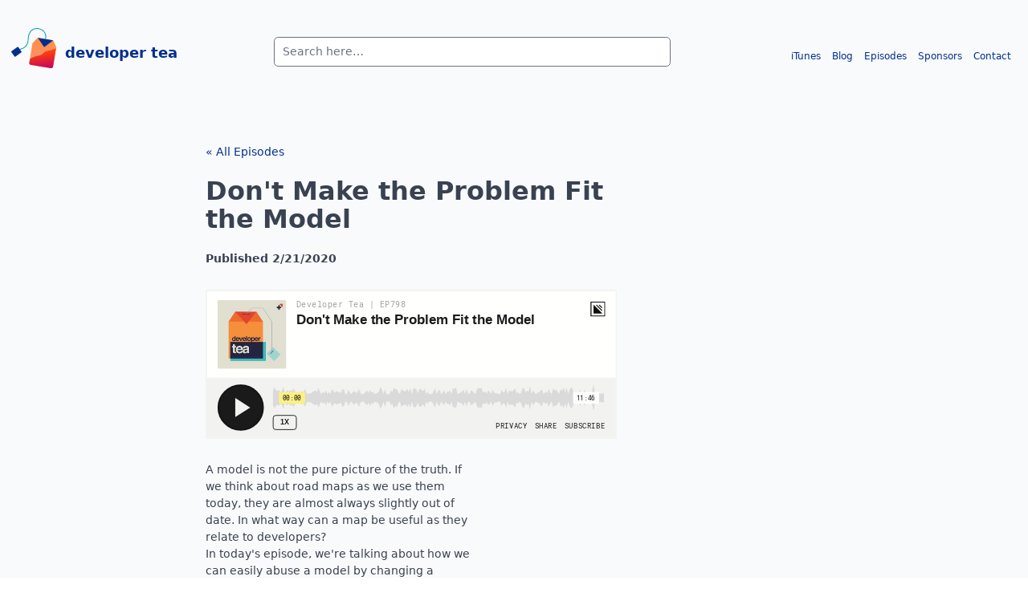

--- FILE ---
content_type: text/html; charset=utf-8
request_url: https://developertea.com/episodes/97b6d53b-3f4a-4b59-aa9a-0ca57cadaace
body_size: 8411
content:
<!DOCTYPE html><html><head><meta charSet="utf-8"/><meta name="viewport" content="width=device-width"/><style>
  html {
    font-size: 14px;
  }

  .ais-SearchBox .ais-SearchBox-input {
    width: 100%;
    <!-- -->border-radius: 0.375rem;<!-- -->
  }

  .ais-Hits-item {
    list-style: none;
  }

  .ais-SearchBox-form {
    position: relative;
  }
  .ais-SearchBox-submit {
    display: none;
  }
  .ais-SearchBox-reset {
    position: absolute;
    top: 50%;
    margin-top: -4px;
    right: 10px;
    width: 8px;
    height: 8px;
    z-index: 500;
  }
</style><title>Developer Tea :: <!-- -->Don&#x27;t Make the Problem Fit the Model</title><link rel="icon" href="/favicon.ico"/><meta name="next-head-count" content="5"/><script async="" src="https://www.googletagmanager.com/gtag/js?id=UA-58454128-1"></script><link rel="stylesheet" href="https://cdn.jsdelivr.net/npm/instantsearch.css@7.3.1/themes/reset-min.css" integrity="sha256-t2ATOGCtAIZNnzER679jwcFcKYfLlw01gli6F6oszk8=" crossorigin="anonymous"/><link rel="preload" href="/_next/static/css/43d65058a899fbd4.css" as="style"/><link rel="stylesheet" href="/_next/static/css/43d65058a899fbd4.css" data-n-g=""/><noscript data-n-css=""></noscript><script defer="" nomodule="" src="/_next/static/chunks/polyfills-c67a75d1b6f99dc8.js"></script><script src="/_next/static/chunks/webpack-a589ccab73ce91d1.js" defer=""></script><script src="/_next/static/chunks/framework-3b5a00d5d7e8d93b.js" defer=""></script><script src="/_next/static/chunks/main-d0fb1f4918be9106.js" defer=""></script><script src="/_next/static/chunks/pages/_app-fb48916af0967560.js" defer=""></script><script src="/_next/static/chunks/500-afc08077da8bb096.js" defer=""></script><script src="/_next/static/chunks/120-3961d06bd068b4ab.js" defer=""></script><script src="/_next/static/chunks/pages/episodes/%5Bid%5D-aaa15e5e1a8ac971.js" defer=""></script><script src="/_next/static/nP4-1SRLTqAuSe_Ny8yMg/_buildManifest.js" defer=""></script><script src="/_next/static/nP4-1SRLTqAuSe_Ny8yMg/_ssgManifest.js" defer=""></script><style data-styled="" data-styled-version="5.3.6">.bNTxja{--tw-bg-opacity:1;background-color:rgb(249 250 251 / var(--tw-bg-opacity));}/*!sc*/
data-styled.g2[id="SiteLayout___StyledDiv-sc-rhykwh-1"]{content:"bNTxja,"}/*!sc*/
.hkyOvh{padding-top:2.5rem;padding-bottom:4rem;padding-left:1rem;padding-right:1rem;}/*!sc*/
data-styled.g3[id="SiteLayout___StyledNav-sc-rhykwh-2"]{content:"hkyOvh,"}/*!sc*/
.jflkzY{width:100%;margin-left:auto;margin-right:auto;display:grid;}/*!sc*/
@media (min-width:640px){.jflkzY{max-width:640px;}}/*!sc*/
@media (min-width:768px){.jflkzY{max-width:768px;grid-template-columns:repeat(12,minmax(0,1fr));}}/*!sc*/
@media (min-width:1024px){.jflkzY{max-width:1024px;}}/*!sc*/
@media (min-width:1280px){.jflkzY{max-width:1280px;}}/*!sc*/
@media (min-width:1536px){.jflkzY{max-width:1536px;}}/*!sc*/
data-styled.g4[id="SiteLayout___StyledDiv2-sc-rhykwh-3"]{content:"jflkzY,"}/*!sc*/
.bZxiFi{grid-column:span 3 / span 3;text-align:left;}/*!sc*/
data-styled.g5[id="SiteLayout___StyledDiv3-sc-rhykwh-4"]{content:"bZxiFi,"}/*!sc*/
.kAEZUl{padding-top:0.25rem;padding-bottom:0.25rem;white-space:nowrap;font-size:1.25rem;line-height:1.75rem;font-weight:600;}/*!sc*/
data-styled.g6[id="SiteLayout___StyledA-sc-rhykwh-5"]{content:"kAEZUl,"}/*!sc*/
.izcEmY{margin-right:0.75rem;}/*!sc*/
data-styled.g7[id="SiteLayout___StyledSvg-sc-rhykwh-6"]{content:"izcEmY,"}/*!sc*/
.kjCzdF{grid-column:span 5 / span 5;padding-left:1rem;padding-right:1rem;padding-top:0.75rem;text-align:center;}/*!sc*/
data-styled.g8[id="SiteLayout___StyledDiv4-sc-rhykwh-7"]{content:"kjCzdF,"}/*!sc*/
.gaGnJo{grid-column:span 4 / span 4;padding-top:1.25rem;text-align:right;font-size:0.875rem;line-height:2.5rem;}/*!sc*/
data-styled.g10[id="SiteLayout___StyledDiv5-sc-rhykwh-9"]{content:"gaGnJo,"}/*!sc*/
.fGdiRY{padding-left:0.5rem;padding-right:0.5rem;padding-top:0.25rem;padding-bottom:0.25rem;}/*!sc*/
data-styled.g11[id="SiteLayout___StyledA3-sc-rhykwh-10"]{content:"fGdiRY,"}/*!sc*/
.fgLELK{padding-left:0.5rem;padding-right:0.5rem;padding-top:0.25rem;padding-bottom:0.25rem;}/*!sc*/
data-styled.g12[id="SiteLayout___StyledA4-sc-rhykwh-11"]{content:"fgLELK,"}/*!sc*/
.iGZmvM{padding-left:0.5rem;padding-right:0.5rem;padding-top:0.25rem;padding-bottom:0.25rem;}/*!sc*/
data-styled.g13[id="SiteLayout___StyledA5-sc-rhykwh-12"]{content:"iGZmvM,"}/*!sc*/
.llSBvu{padding-left:0.5rem;padding-right:0.5rem;padding-top:0.25rem;padding-bottom:0.25rem;}/*!sc*/
data-styled.g14[id="SiteLayout___StyledA6-sc-rhykwh-13"]{content:"llSBvu,"}/*!sc*/
.ipthoM{padding-left:0.5rem;padding-right:0.5rem;padding-top:0.25rem;padding-bottom:0.25rem;}/*!sc*/
data-styled.g15[id="SiteLayout___StyledA7-sc-rhykwh-14"]{content:"ipthoM,"}/*!sc*/
.cGgzPG{padding-left:1rem;padding-right:1rem;}/*!sc*/
@media (min-width:768px){.cGgzPG{padding-left:0px;padding-right:0px;}}/*!sc*/
data-styled.g16[id="SiteLayout___StyledMain-sc-rhykwh-15"]{content:"cGgzPG,"}/*!sc*/
.hFdWdM{padding-top:1rem;}/*!sc*/
data-styled.g17[id="SiteLayout___StyledAside-sc-rhykwh-16"]{content:"hFdWdM,"}/*!sc*/
@media (min-width:768px){.dAjsOZ{grid-template-columns:repeat(12,minmax(0,1fr));}}/*!sc*/
data-styled.g18[id="SiteLayout___StyledDiv6-sc-rhykwh-17"]{content:"dAjsOZ,"}/*!sc*/
.dfgHEU{padding-bottom:1rem;text-align:center;}/*!sc*/
@media (min-width:768px){.dfgHEU{grid-column:span 4 / span 4;grid-column-start:4;}}/*!sc*/
data-styled.g19[id="SiteLayout___StyledDiv7-sc-rhykwh-18"]{content:"dfgHEU,"}/*!sc*/
.escJXz{padding:2rem 10%;}/*!sc*/
data-styled.g21[id="Page__PageContainer-sc-1wmq30g-0"]{content:"escJXz,"}/*!sc*/
@media (min-width:768px){.hkqFmv{display:grid;grid-template-columns:repeat(8,minmax(0,1fr));}}/*!sc*/
data-styled.g53[id="id___StyledDiv-sc-9n3tok-1"]{content:"hkqFmv,"}/*!sc*/
@media (min-width:768px){.kkrCNt{grid-column:span 4 / span 4;grid-column-start:2;}}/*!sc*/
data-styled.g54[id="id___StyledSection-sc-9n3tok-2"]{content:"kkrCNt,"}/*!sc*/
.kwEltG{padding-top:1.5rem;padding-bottom:1.5rem;font-size:2.25rem;line-height:2.5rem;font-weight:600;}/*!sc*/
data-styled.g55[id="id___StyledH2-sc-9n3tok-3"]{content:"kwEltG,"}/*!sc*/
.cEjoDn{font-weight:700;}/*!sc*/
data-styled.g56[id="id___StyledP-sc-9n3tok-4"]{content:"cEjoDn,"}/*!sc*/
.fQwFOS{margin-top:1.5rem;margin-bottom:1.5rem;padding-top:0.5rem;padding-bottom:0.5rem;}/*!sc*/
data-styled.g57[id="id___StyledIframe-sc-9n3tok-5"]{content:"fQwFOS,"}/*!sc*/
@media (min-width:1024px){.dCMCG{display:grid;grid-template-columns:repeat(6,minmax(0,1fr));}}/*!sc*/
data-styled.g58[id="id___StyledDiv2-sc-9n3tok-6"]{content:"dCMCG,"}/*!sc*/
@media (min-width:1024px){.cNXbca{grid-column:span 4 / span 4;}}/*!sc*/
data-styled.g59[id="id___StyledDiv3-sc-9n3tok-7"]{content:"cNXbca,"}/*!sc*/
.gCYuek{margin-bottom:1rem;margin-top:1rem;border-radius:0.375rem;--tw-bg-opacity:1;background-color:rgb(229 231 235 / var(--tw-bg-opacity));padding:1rem;}/*!sc*/
data-styled.g60[id="id___StyledDetails-sc-9n3tok-8"]{content:"gCYuek,"}/*!sc*/
.kIxDOl{cursor:pointer;font-size:p;line-height:1.75rem;font-weight:700;--tw-text-opacity:1;color:rgb(55 65 81 / var(--tw-text-opacity));}/*!sc*/
data-styled.g61[id="id___StyledSummary-sc-9n3tok-9"]{content:"kIxDOl,"}/*!sc*/
.fMAfGD{--tw-text-opacity:1;color:rgb(75 85 99 / var(--tw-text-opacity));}/*!sc*/
data-styled.g62[id="id___StyledDiv4-sc-9n3tok-10"]{content:"fMAfGD,"}/*!sc*/
</style></head><body><div id="__next"><div class="SiteLayout___StyledDiv-sc-rhykwh-1 bNTxja"><nav class="SiteLayout___StyledNav-sc-rhykwh-2 hkyOvh"><div class="SiteLayout___StyledDiv2-sc-rhykwh-3 jflkzY"><div class="SiteLayout___StyledDiv3-sc-rhykwh-4 bZxiFi"><a href="/" style="line-height:60px" class="SiteLayout___StyledA-sc-rhykwh-5 kAEZUl"><svg xmlns="http://www.w3.org/2000/svg" width="56" height="50" viewBox="0 0 309.55 276.97" overflow="visible" style="display:inline;float:left" class="SiteLayout___StyledSvg-sc-rhykwh-6 izcEmY"><style>.prefix__st1{fill:#002f8e}</style><linearGradient id="prefix__SVGID_1_" gradientUnits="userSpaceOnUse" x1="42.019" y1="-4.201" x2="42.019" y2="215.598" gradientTransform="rotate(-7.946 623.144 -1103.3)"><stop offset="0" stop-color="#ff8f40"></stop><stop offset="1" stop-color="#ff8e82"></stop></linearGradient><path d="M283.42 83.56l-95.21-15.77c-3.54-.59-7.14.61-9.63 3.19l-28.89 29.95a16.35 16.35 0 00-4.35 8.66l-21.31 129.23c-1.19 7.24 3.71 14.08 10.95 15.28l137.73 22.71c7.24 1.19 14.08-3.71 15.28-10.95l21.34-129.43c.52-3.14.11-6.36-1.18-9.26L291.61 89.9a10.91 10.91 0 00-8.19-6.34z" fill="url(#prefix__SVGID_1_)"></path><path class="prefix__st1" d="M226.85 131.63l31.19-23.43 29.34-22.04c.7-.52.43-1.63-.43-1.77l-50.93-8.4-50.93-8.4c-.86-.14-1.47.82-.98 1.53l20.71 30.3 22.03 32.21z"></path><path d="M235.72 75.94s14.32-47.76-32.98-67.85c-30.3-12.87-84.82-5.25-85.85 69.01-1 72.68-73.02 70.85-73.02 70.85" fill="none" stroke="#0faab2" stroke-width="6" stroke-miterlimit="10"></path><path class="prefix__st1" d="M.91 166.13l21.2 29.57a4.858 4.858 0 006.79 1.12l39.85-28.57a4.858 4.858 0 001.12-6.79l-21.2-29.57a4.858 4.858 0 00-6.79-1.12L2.03 159.33a4.887 4.887 0 00-1.12 6.8z"></path><linearGradient id="prefix__SVGID_2_" gradientUnits="userSpaceOnUse" x1="41.25" y1="83.595" x2="41.25" y2="215.598" gradientTransform="rotate(-7.946 623.144 -1103.3)"><stop offset="0.031" stop-color="#ff4800"></stop><stop offset="1" stop-color="#c70064"></stop></linearGradient><path d="M257.58 155.78c-43.34 6.06-30.03 29.85-76.17 36.3-21.1 2.95-39.5 12.38-53.26 21.75l-4.12 24.98c-1.19 7.24 3.71 14.08 10.95 15.28l137.73 22.71c7.24 1.19 14.08-3.71 15.28-10.95l20.91-126.78c-11.79 6.37-29.22 13.62-51.32 16.71z" fill="url(#prefix__SVGID_2_)"></path></svg>developer tea</a></div><div class="SiteLayout___StyledDiv4-sc-rhykwh-7 kjCzdF"><div class="ais-SearchBox"><form novalidate="" class="ais-SearchBox-form" action="" role="search"><input type="search" placeholder="Search here…" autoComplete="off" autoCorrect="off" autoCapitalize="off" spellcheck="false" required="" maxLength="512" class="ais-SearchBox-input" value=""/><button type="submit" title="Submit your search query." class="ais-SearchBox-submit"><svg class="ais-SearchBox-submitIcon" xmlns="http://www.w3.org/2000/svg" width="10" height="10" viewBox="0 0 40 40"><path d="M26.804 29.01c-2.832 2.34-6.465 3.746-10.426 3.746C7.333 32.756 0 25.424 0 16.378 0 7.333 7.333 0 16.378 0c9.046 0 16.378 7.333 16.378 16.378 0 3.96-1.406 7.594-3.746 10.426l10.534 10.534c.607.607.61 1.59-.004 2.202-.61.61-1.597.61-2.202.004L26.804 29.01zm-10.426.627c7.323 0 13.26-5.936 13.26-13.26 0-7.32-5.937-13.257-13.26-13.257C9.056 3.12 3.12 9.056 3.12 16.378c0 7.323 5.936 13.26 13.258 13.26z"></path></svg></button><button type="reset" title="Clear the search query." class="ais-SearchBox-reset" hidden=""><svg class="ais-SearchBox-resetIcon" xmlns="http://www.w3.org/2000/svg" viewBox="0 0 20 20" width="10" height="10"><path d="M8.114 10L.944 2.83 0 1.885 1.886 0l.943.943L10 8.113l7.17-7.17.944-.943L20 1.886l-.943.943-7.17 7.17 7.17 7.17.943.944L18.114 20l-.943-.943-7.17-7.17-7.17 7.17-.944.943L0 18.114l.943-.943L8.113 10z"></path></svg></button></form></div></div><div class="SiteLayout___StyledDiv5-sc-rhykwh-9 gaGnJo"><a href="https://bit.ly/DevTeaOniTunes" class="SiteLayout___StyledA3-sc-rhykwh-10 fGdiRY">iTunes</a><a href="/blog" class="SiteLayout___StyledA4-sc-rhykwh-11 fgLELK">Blog</a><a href="/" class="SiteLayout___StyledA5-sc-rhykwh-12 iGZmvM">Episodes</a><a target="_blank" href="/sponsors" class="SiteLayout___StyledA6-sc-rhykwh-13 llSBvu">Sponsors</a><a href="/contact" class="SiteLayout___StyledA7-sc-rhykwh-14 ipthoM">Contact</a></div></div></nav><main class="SiteLayout___StyledMain-sc-rhykwh-15 cGgzPG"><section class="Page__PageContainer-sc-1wmq30g-0 escJXz"><div class="id___StyledDiv-sc-9n3tok-1 hkqFmv"><section class="id___StyledSection-sc-9n3tok-2 kkrCNt"><a href="/episodes">« All Episodes</a><h2 class="id___StyledH2-sc-9n3tok-3 kwEltG">Don&#x27;t Make the Problem Fit the Model</h2><p class="id___StyledP-sc-9n3tok-4 cEjoDn">Published <!-- -->2/21/2020</p><iframe height="200px" width="100%" frameBorder="no" scrolling="no" seamless="" src="https://player.simplecast.com/97b6d53b-3f4a-4b59-aa9a-0ca57cadaace?dark=false" class="id___StyledIframe-sc-9n3tok-5 fQwFOS"></iframe><div class="id___StyledDiv2-sc-9n3tok-6 dCMCG"><div class="id___StyledDiv3-sc-9n3tok-7 cNXbca"><p>A model is not the pure picture of the truth.  If we think about road maps as we use them today, they are almost always slightly out of date. In what way can a map be useful as they relate to developers?</p>
<p>In today&#x27;s episode, we&#x27;re talking about how we can easily abuse a model by changing a problem to fit a model that a team relies on and the repercussions of broken models in our code and our career as software developers.</p>
<h2>🧡 Leave a Review</h2>
<p>If you&#x27;re enjoying the show and want to support the content head over to iTunes and <a href="https://itunes.apple.com/us/artist/spec/1019380766?mt=2">leave a review</a>! It helps other developers discover the show and keep us focused on what matters to you.</p>
<h2>🍵 Subscribe to the Tea Break Challenge</h2>
<p>This is a daily challenge designed help you become more self-aware and be a better developer so you can have a positive impact on the people around you. Check it out and give it a try at https://www.teabreakchallenge.com/.</p>
<h2>🙏 Today&#x27;s Episode is Brought To you by: <a href="https://linode.com/developertea?utm_source=developertea&amp;utm_medium=podcast&amp;utm_content=20%20dollar&amp;utm_campaign=developertea2020">Linode</a></h2>
<p>Whether you’re working on a personal project or managing your enterprise’s infrastructure, Linode has the pricing, support, and scale you need to take your project to the next level.  Get started on Linode today with a special $20 credit for listeners of Developer Tea.</p>
<p>Visit: <a href="https://linode.com/developertea?utm_source=developertea&amp;utm_medium=podcast&amp;utm_content=20%20dollar&amp;utm_campaign=developertea2020">linode.com/developertea</a> and use promo code <strong>developertea2020</strong></p>
<p>P.s. They&#x27;re also hiring! Visit https://www.linode.com/careers to see what careers are available to you.</p><details open="" class="id___StyledDetails-sc-9n3tok-8 gCYuek"><summary class="id___StyledSummary-sc-9n3tok-9 kIxDOl">Transcript (Generated by OpenAI Whisper)</summary><div class="id___StyledDiv4-sc-9n3tok-10 fMAfGD">No transcript has been provided for this episode yet.</div></details></div></div></section></div></section></main><div class="ghost-footer"></div><aside class="SiteLayout___StyledAside-sc-rhykwh-16 hFdWdM footer-cta"><div class="SiteLayout___StyledDiv6-sc-rhykwh-17 dAjsOZ"><div class="SiteLayout___StyledDiv7-sc-rhykwh-18 dfgHEU">Developer Tea was a part of <a href="http://spec.fm">Spec</a> and is hosted by<!-- --> <a href="https://twitter.com/jcutrell">Jonathan Cutrell</a>, engineering manager at<!-- --> <a href="https://guildeducation.com">Guild Education</a>.</div></div></aside></div></div><script id="__NEXT_DATA__" type="application/json">{"props":{"pageProps":{"episode":{"recast_image_url":null,"audio_file_path_tc":"/prod/audio/c44db1/c44db111-b60d-436e-ab63-38c7c3402406/97b6d53b-3f4a-4b59-aa9a-0ca57cadaace/don-t-make-the-problem-fit-the-model_tc.mp3","delete":null,"sponsors":{"href":"https://api.simplecast.com/episodes/97b6d53b-3f4a-4b59-aa9a-0ca57cadaace/sponsors"},"days_since_release":2160,"update":null,"unschedule":null,"audio_file":{"url":"https://cdn.simplecast.com/audio/c44db1/c44db111-b60d-436e-ab63-38c7c3402406/97b6d53b-3f4a-4b59-aa9a-0ca57cadaace/don-t-make-the-problem-fit-the-model_tc.mp3","size":11332519,"path_tc":"/prod/audio/c44db1/c44db111-b60d-436e-ab63-38c7c3402406/97b6d53b-3f4a-4b59-aa9a-0ca57cadaace/don-t-make-the-problem-fit-the-model_tc.mp3","path":"/prod/audio/c44db1/c44db111-b60d-436e-ab63-38c7c3402406/97b6d53b-3f4a-4b59-aa9a-0ca57cadaace/don-t-make-the-problem-fit-the-model.mp3","name":"don-t-make-the-problem-fit-the-model.mp3","href":"https://api.simplecast.com/episodes/audio/ac6e31b1-863f-4ab9-6cc1-c3daa6aa4d68","headliner_url":"https://api.headliner.app/api/v1/url-generator/audio-wizard/redirect?audioUrl=https%3A%2F%2Fdts.podtrac.com%2Fredirect.mp3%2Fcdn.simplecast.com%2Faudio%2Fc44db1%2Fc44db111-b60d-436e-ab63-38c7c3402406%2F97b6d53b-3f4a-4b59-aa9a-0ca57cadaace%2Fdon-t-make-the-problem-fit-the-model_tc.mp3\u0026clipTitle=Don%27t+Make+the+Problem+Fit+the+Model\u0026customTraceId=97b6d53b-3f4a-4b59-aa9a-0ca57cadaace.fd5df777-c7bc-489d-910f-88b7e6a8a232.1768914812\u0026imageUrl=https%3A%2F%2Fimage.simplecastcdn.com%2Fimages%2Fc44db1%2Fc44db111-b60d-436e-ab63-38c7c3402406%2F97b6d53b-3f4a-4b59-aa9a-0ca57cadaace%2F1582239235-artwork.jpg\u0026widgetKey=3cDFNU9Y63mNEuXsWKWbFj6wu","delete":null,"ad_free_url":"https://cdn.simplecast.com/audio/c44db1/c44db111-b60d-436e-ab63-38c7c3402406/97b6d53b-3f4a-4b59-aa9a-0ca57cadaace/don-t-make-the-problem-fit-the-model_tc.mp3"},"markers":{"href":"https://api.simplecast.com/episodes/audio/ac6e31b1-863f-4ab9-6cc1-c3daa6aa4d68/markers","create":null,"collection":[{"href":"https://api.simplecast.com/episodes/audio/ac6e31b1-863f-4ab9-6cc1-c3daa6aa4d68/markers/ae07f08c-b348-4924-b976-497030cb8c34","update":null,"offset_milliseconds":706000,"name":"Post-roll 1","max_duration_milliseconds":null,"id":"ae07f08c-b348-4924-b976-497030cb8c34","ad_type":"post","ad_limit":1},{"href":"https://api.simplecast.com/episodes/audio/ac6e31b1-863f-4ab9-6cc1-c3daa6aa4d68/markers/fe8a98b9-1f8d-491b-82ab-f6a59b91eb1a","update":null,"offset_milliseconds":0,"name":"Pre-roll 1","max_duration_milliseconds":null,"id":"fe8a98b9-1f8d-491b-82ab-f6a59b91eb1a","ad_type":"pre","ad_limit":1}]},"type":"full","youtube_image_path":null,"campaign_preview":{"href":"https://api.simplecast.com/episodes/97b6d53b-3f4a-4b59-aa9a-0ca57cadaace/campaign_preview"},"token":"945f575f","keywords":{"href":"https://api.simplecast.com/episodes/97b6d53b-3f4a-4b59-aa9a-0ca57cadaace/keywords","create":null,"collection":[]},"published_at":"2020-02-21T05:00:00-05:00","audio_content_type":"audio/mpeg","description":"One of the most critical skills is the ability to map information and relate it to other information. In today's episode, we're talking about mapping models that go wrong and how forcing a concept into the wrong model can cause major problems in software and your career as a developer.  ","legacy_id":316878,"waveform_pack":"https://cdn.simplecast.com/audio/c44db1/c44db111-b60d-436e-ab63-38c7c3402406/97b6d53b-3f4a-4b59-aa9a-0ca57cadaace/don-t-make-the-problem-fit-the-model_tc.pack","created_at":"2020-05-30T06:58:42-04:00","ad_free_audio_file_url":"https://cdn.simplecast.com/audio/c44db1/c44db111-b60d-436e-ab63-38c7c3402406/97b6d53b-3f4a-4b59-aa9a-0ca57cadaace/don-t-make-the-problem-fit-the-model_tc.mp3","audio_file_url":"https://cdn.simplecast.com/audio/c44db1/c44db111-b60d-436e-ab63-38c7c3402406/97b6d53b-3f4a-4b59-aa9a-0ca57cadaace/don-t-make-the-problem-fit-the-model_tc.mp3","audio_file_size":11332519,"recast_color":null,"guid":"fc4941ca-0c1b-4a25-a5d4-212984df3e7f","long_description":"A model is not the pure picture of the truth.  If we think about road maps as we use them today, they are almost always slightly out of date. In what way can a map be useful as they relate to developers? \r\n\r\nIn today's episode, we're talking about how we can easily abuse a model by changing a problem to fit a model that a team relies on and the repercussions of broken models in our code and our career as software developers. \r\n\r\n## 🧡 Leave a Review\r\n\r\nIf you're enjoying the show and want to support the content head over to iTunes and [leave a review](https://itunes.apple.com/us/artist/spec/1019380766?mt=2)! It helps other developers discover the show and keep us focused on what matters to you. \r\n\r\n\r\n## 🍵 Subscribe to the Tea Break Challenge \r\n\r\n This is a daily challenge designed help you become more self-aware and be a better developer so you can have a positive impact on the people around you. Check it out and give it a try at https://www.teabreakchallenge.com/.\r\n\r\n## 🙏 Today's Episode is Brought To you by: [Linode](https://linode.com/developertea?utm_source=developertea\u0026utm_medium=podcast\u0026utm_content=20%20dollar\u0026utm_campaign=developertea2020)\r\n\r\nWhether you’re working on a personal project or managing your enterprise’s infrastructure, Linode has the pricing, support, and scale you need to take your project to the next level.  Get started on Linode today with a special $20 credit for listeners of Developer Tea. \r\n\r\nVisit: [linode.com/developertea](https://linode.com/developertea?utm_source=developertea\u0026utm_medium=podcast\u0026utm_content=20%20dollar\u0026utm_campaign=developertea2020) and use promo code **developertea2020**\r\n\r\nP.s. They're also hiring! Visit https://www.linode.com/careers to see what careers are available to you. \r\n\r\n","feeds":{"href":"https://api.simplecast.com/episodes/97b6d53b-3f4a-4b59-aa9a-0ca57cadaace/feeds","collection":[{"href":"https://api.simplecast.com/feeds/ddc96035-4a33-403f-b756-75bed04d5712","update":null,"unschedule":null,"unpublish":null,"unexpire":null,"title":null,"status":"published","scheduled_for":null,"schedule":null,"rss_limit":1500,"reimport":null,"redirect_url":null,"published_at":"2020-02-21T05:00:00-05:00","publish":null,"provider":"simplecast","preferred_bitrate":128,"no_index":false,"name":"Default","is_primary":true,"is_explicit":false,"image_url":null,"id":"ddc96035-4a33-403f-b756-75bed04d5712","feed_url":"https://feeds.simplecast.com/dLRotFGk","external_feed_url":null,"expires_at":null,"enclosure_url":"https://dts.podtrac.com/redirect.mp3/","enabled":true,"enable_episode_numbers":true,"description":null,"delete":null,"category":"rss"}]},"custom_url":null,"slug":"3e70279d","authors":{"href":"https://api.simplecast.com/episodes/97b6d53b-3f4a-4b59-aa9a-0ca57cadaace/authors","create":{"method":"POST","input":{"youtube_link":{},"youtube_handle":{},"website_link":{},"website_domain":{},"user_id":{},"twitter_link":{},"twitter_handle":{},"name":{"required":true},"instagram_link":{},"instagram_handle":{},"facebook_link":{},"facebook_handle":{},"email":{}},"action":"https://api.simplecast.com/accounts/2d4cdf11-7df5-47fc-923f-3ff64405a15a/authors?episode=97b6d53b-3f4a-4b59-aa9a-0ca57cadaace\u0026podcast=c44db111-b60d-436e-ab63-38c7c3402406"},"collection":[{"href":"https://api.simplecast.com/authors/bac5e073-4cea-4905-ba26-4a3260c1f88f?episode=97b6d53b-3f4a-4b59-aa9a-0ca57cadaace","remove":null,"name":"Spec","id":"bac5e073-4cea-4905-ba26-4a3260c1f88f","hide":false}],"associate":null},"title":"Don't Make the Problem Fit the Model","is_hidden":false,"dashboard_link":"https://dashboard.simplecast.com/accounts/2d4cdf11-7df5-47fc-923f-3ff64405a15a/shows/c44db111-b60d-436e-ab63-38c7c3402406/episodes/97b6d53b-3f4a-4b59-aa9a-0ca57cadaace","transcription":null,"number":798,"episode_url":"http://www.developertea.com","href":"https://api.simplecast.com/episodes/97b6d53b-3f4a-4b59-aa9a-0ca57cadaace","season":{"href":"https://api.simplecast.com/seasons/280c8b92-1aba-4abc-a054-4a7bb194f7e2","number":1,"next_episode_number":1283},"updated_at":"2020-05-30T07:04:43-04:00","schedule":null,"recast_image":null,"audio_file_path":"/prod/audio/c44db1/c44db111-b60d-436e-ab63-38c7c3402406/97b6d53b-3f4a-4b59-aa9a-0ca57cadaace/don-t-make-the-problem-fit-the-model.mp3","youtube_image_url":null,"image_url":"https://image.simplecastcdn.com/images/c44db1/c44db111-b60d-436e-ab63-38c7c3402406/97b6d53b-3f4a-4b59-aa9a-0ca57cadaace/1582239235-artwork.jpg","image_path":"/images/c44db1/c44db111-b60d-436e-ab63-38c7c3402406/97b6d53b-3f4a-4b59-aa9a-0ca57cadaace/1582239235-artwork.jpg","waveform_json":"https://cdn.simplecast.com/audio/c44db1/c44db111-b60d-436e-ab63-38c7c3402406/97b6d53b-3f4a-4b59-aa9a-0ca57cadaace/don-t-make-the-problem-fit-the-model_tc.json","id":"97b6d53b-3f4a-4b59-aa9a-0ca57cadaace","duration":706,"upload_complete":null,"audio_file_name":"don-t-make-the-problem-fit-the-model.mp3","episode_feeds":[{"status":null,"id":"489c0028-6a90-4b55-a997-8e1062532d89","feed_id":"ddc96035-4a33-403f-b756-75bed04d5712"}],"scheduled_for":null,"audio":{"href":"https://api.simplecast.com/episodes/97b6d53b-3f4a-4b59-aa9a-0ca57cadaace/audio"},"audio_status":"transcoded","warnings":{},"publish":null,"is_explicit":false,"is_published":true,"status":"published","analytics":{"href":"https://api.simplecast.com/analytics/downloads?episode=97b6d53b-3f4a-4b59-aa9a-0ca57cadaace\u0026podcast="},"enclosure_url":"https://dts.podtrac.com/redirect.mp3/cdn.simplecast.com/audio/c44db1/c44db111-b60d-436e-ab63-38c7c3402406/97b6d53b-3f4a-4b59-aa9a-0ca57cadaace/don-t-make-the-problem-fit-the-model_tc.mp3","podcast":{"href":"https://api.simplecast.com/podcasts/c44db111-b60d-436e-ab63-38c7c3402406","title":"Developer Tea","status":"published","is_pending_invitation":false,"import":null,"image_url":"https://image.simplecastcdn.com/images/c44db111-b60d-436e-ab63-38c7c3402406/367d2e94-5d6b-4efe-bde6-a14687250e56/1471485029-artwork.jpg","id":"c44db111-b60d-436e-ab63-38c7c3402406","episodes":{"count":1286},"display_owner_email":true,"current_user_permission":{"rank":null,"name":null,"label":null,"can_view_episodes":true,"can_view_analytics":true,"can_view_ad_creatives":true,"can_view":true,"can_upload":true,"can_publish":true,"can_edit_permissions":true,"can_edit_markers":true,"can_edit_advanced":true,"can_edit_admin_permissions":true,"can_edit_ad_creatives":true,"can_edit":true,"can_delete":true,"can_create_episode":true,"app_key":null},"created_at":"2020-05-30T10:58:40","account_id":"2d4cdf11-7df5-47fc-923f-3ff64405a15a","account":{"owner":{"name":null,"image_url":null,"id":"fd5df777-c7bc-489d-910f-88b7e6a8a232","email":"jonathan.cutrell@gmail.com"},"name":null,"is_default":true,"is_custom_plan":false,"id":"2d4cdf11-7df5-47fc-923f-3ff64405a15a","href":"https://api.simplecast.com/accounts/2d4cdf11-7df5-47fc-923f-3ff64405a15a"}},"mdxSource":{"compiledSource":"/*@jsxRuntime automatic @jsxImportSource react*/\nconst {Fragment: _Fragment, jsx: _jsx, jsxs: _jsxs} = arguments[0];\nconst {useMDXComponents: _provideComponents} = arguments[0];\nfunction _createMdxContent(props) {\n  const _components = Object.assign({\n    p: \"p\",\n    h2: \"h2\",\n    a: \"a\",\n    strong: \"strong\"\n  }, _provideComponents(), props.components);\n  return _jsxs(_Fragment, {\n    children: [_jsx(_components.p, {\n      children: \"A model is not the pure picture of the truth.  If we think about road maps as we use them today, they are almost always slightly out of date. In what way can a map be useful as they relate to developers?\"\n    }), \"\\n\", _jsx(_components.p, {\n      children: \"In today's episode, we're talking about how we can easily abuse a model by changing a problem to fit a model that a team relies on and the repercussions of broken models in our code and our career as software developers.\"\n    }), \"\\n\", _jsx(_components.h2, {\n      children: \"🧡 Leave a Review\"\n    }), \"\\n\", _jsxs(_components.p, {\n      children: [\"If you're enjoying the show and want to support the content head over to iTunes and \", _jsx(_components.a, {\n        href: \"https://itunes.apple.com/us/artist/spec/1019380766?mt=2\",\n        children: \"leave a review\"\n      }), \"! It helps other developers discover the show and keep us focused on what matters to you.\"]\n    }), \"\\n\", _jsx(_components.h2, {\n      children: \"🍵 Subscribe to the Tea Break Challenge\"\n    }), \"\\n\", _jsx(_components.p, {\n      children: \"This is a daily challenge designed help you become more self-aware and be a better developer so you can have a positive impact on the people around you. Check it out and give it a try at https://www.teabreakchallenge.com/.\"\n    }), \"\\n\", _jsxs(_components.h2, {\n      children: [\"🙏 Today's Episode is Brought To you by: \", _jsx(_components.a, {\n        href: \"https://linode.com/developertea?utm_source=developertea\u0026utm_medium=podcast\u0026utm_content=20%20dollar\u0026utm_campaign=developertea2020\",\n        children: \"Linode\"\n      })]\n    }), \"\\n\", _jsx(_components.p, {\n      children: \"Whether you’re working on a personal project or managing your enterprise’s infrastructure, Linode has the pricing, support, and scale you need to take your project to the next level.  Get started on Linode today with a special $20 credit for listeners of Developer Tea.\"\n    }), \"\\n\", _jsxs(_components.p, {\n      children: [\"Visit: \", _jsx(_components.a, {\n        href: \"https://linode.com/developertea?utm_source=developertea\u0026utm_medium=podcast\u0026utm_content=20%20dollar\u0026utm_campaign=developertea2020\",\n        children: \"linode.com/developertea\"\n      }), \" and use promo code \", _jsx(_components.strong, {\n        children: \"developertea2020\"\n      })]\n    }), \"\\n\", _jsx(_components.p, {\n      children: \"P.s. They're also hiring! Visit https://www.linode.com/careers to see what careers are available to you.\"\n    })]\n  });\n}\nfunction MDXContent(props = {}) {\n  const {wrapper: MDXLayout} = Object.assign({}, _provideComponents(), props.components);\n  return MDXLayout ? _jsx(MDXLayout, Object.assign({}, props, {\n    children: _jsx(_createMdxContent, props)\n  })) : _createMdxContent(props);\n}\nreturn {\n  default: MDXContent\n};\n","frontmatter":{},"scope":{}}}},"__N_SSG":true},"page":"/episodes/[id]","query":{"id":"97b6d53b-3f4a-4b59-aa9a-0ca57cadaace"},"buildId":"nP4-1SRLTqAuSe_Ny8yMg","isFallback":false,"gsp":true,"scriptLoader":[]}</script><script>
                window.dataLayer = window.dataLayer || [];
                function gtag(){dataLayer.push(arguments);}
                gtag('js', new Date());
                gtag('config', 'UA-58454128-1'); 
              </script></body></html>

--- FILE ---
content_type: application/javascript; charset=utf-8
request_url: https://developertea.com/_next/static/nP4-1SRLTqAuSe_Ny8yMg/_ssgManifest.js
body_size: -235
content:
self.__SSG_MANIFEST=new Set(["\u002Fblog","\u002Fblog\u002F[slug]","\u002Fepisodes\u002F[id]","\u002Fepisodes\u002Frandom"]);self.__SSG_MANIFEST_CB&&self.__SSG_MANIFEST_CB()